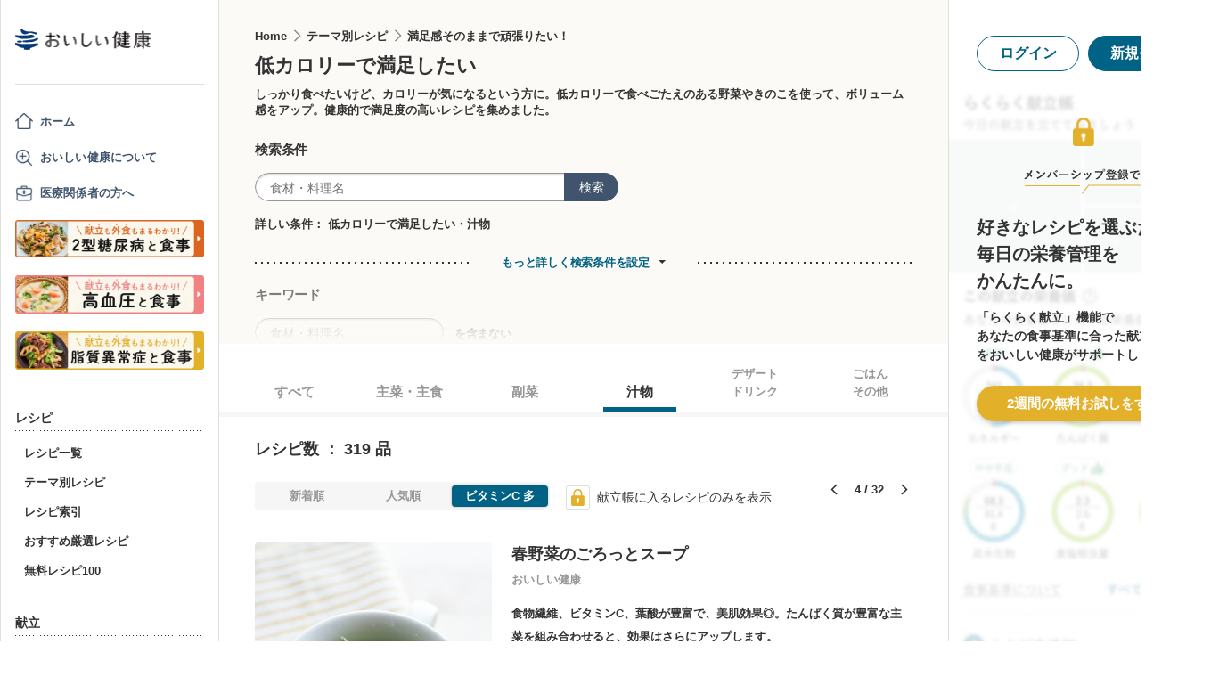

--- FILE ---
content_type: text/html; charset=utf-8
request_url: https://www.google.com/recaptcha/api2/aframe
body_size: 150
content:
<!DOCTYPE HTML><html><head><meta http-equiv="content-type" content="text/html; charset=UTF-8"></head><body><script nonce="eDcmP64oqixImsYeOCOTNg">/** Anti-fraud and anti-abuse applications only. See google.com/recaptcha */ try{var clients={'sodar':'https://pagead2.googlesyndication.com/pagead/sodar?'};window.addEventListener("message",function(a){try{if(a.source===window.parent){var b=JSON.parse(a.data);var c=clients[b['id']];if(c){var d=document.createElement('img');d.src=c+b['params']+'&rc='+(localStorage.getItem("rc::a")?sessionStorage.getItem("rc::b"):"");window.document.body.appendChild(d);sessionStorage.setItem("rc::e",parseInt(sessionStorage.getItem("rc::e")||0)+1);localStorage.setItem("rc::h",'1769193041075');}}}catch(b){}});window.parent.postMessage("_grecaptcha_ready", "*");}catch(b){}</script></body></html>